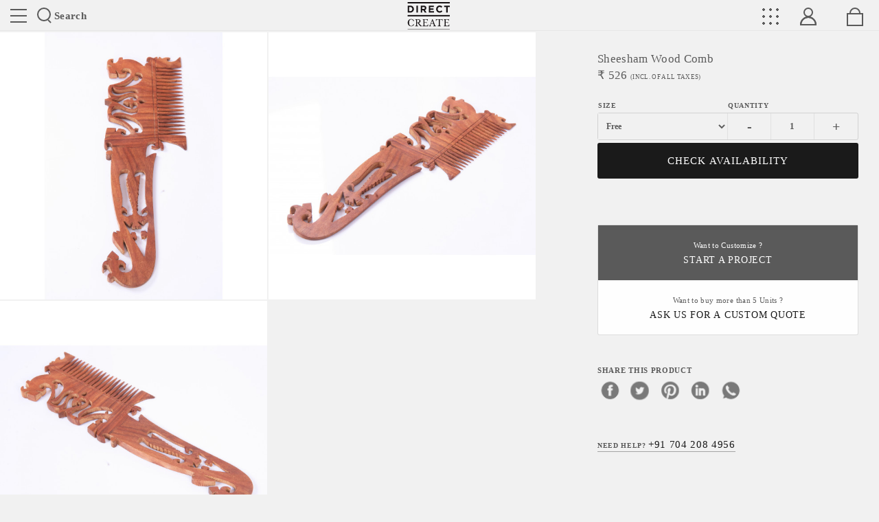

--- FILE ---
content_type: text/html; charset=UTF-8
request_url: https://www.directcreate.com/product/8097/sheesham-wood-comb
body_size: 14914
content:
<!DOCTYPE html>
<html class="no-js" lang="en-US">
<head>
 
 <!-- Global site tag (gtag.js) - Google Analytics -->
    <script async src="https://www.googletagmanager.com/gtag/js?id=UA-77789662-1" rel="dns-prefetch"></script>
    <script async rel="dns-prefetch">
        window.dataLayer = window.dataLayer || [];
        function gtag(){dataLayer.push(arguments);}
        gtag('js', new Date());
        gtag('config','UA-77789662-1',{'optimize_id':'GTM-5S74K76'});
        gtag('config', 'AW-930980785');
    </script>

<!-- Facebook Pixel Code -->
<script async rel="dns-prefetch nofollow">
!function(f,b,e,v,n,t,s)
{if(f.fbq)return;n=f.fbq=function(){n.callMethod?
n.callMethod.apply(n,arguments):n.queue.push(arguments)};
if(!f._fbq)f._fbq=n;n.push=n;n.loaded=!0;n.version='2.0';
n.queue=[];t=b.createElement(e);t.async=!0;
t.src=v;s=b.getElementsByTagName(e)[0];
s.parentNode.insertBefore(t,s)}(window, document,'script',
'https://connect.facebook.net/en_US/fbevents.js');
fbq('init', '3578913002169660');
fbq('track', 'PageView');
</script>
<noscript><img rel="nofollow" height="1" width="1" style="display:none"
src="https://www.facebook.com/tr?id=3578913002169660&ev=PageView&noscript=1"
/></noscript>
<!-- End Facebook Pixel Code -->
<meta charset="UTF-8">
<meta name="author" content="www.directcreate.com">
<meta name="rating" content="general">
<meta name="robots" content="index, follow">
<meta name="distribution" content="web">
<meta name="copyright" content='Copyright 2026'>
<meta name="reply-to" content="contact@directcreate.com">
<meta name="city" content="New Delhi">
<meta name="country" content="India">
<meta name="HandheldFriendly" content="true">
<meta http-equiv="X-UA-Compatible" content="IE=edge">

         <meta name="viewport" content="width=device-width, initial-scale=1.0">
    <meta name="theme-color" content="#1b1b1d">
<meta name="copyright" content="www.directcreate.com">
<link rel="icon" href="/dc-icon.png" type="image/png" sizes="16x16">
<link rel="shortcut icon" href="/favicon.ico" type="image/x-icon">
<link rel="preconnect" href="https://no-image-bucket.s3.ap-south-1.amazonaws.com">
<link rel="preconnect" type="text/css" href="https://dcpl.freshsales.io">
<link rel="preconnect" type="text/css" href="https://d1gryze8hyg84d.cloudfront.net/">
<link rel="preconnect" type="text/css" href="https://fonts.googleapis.com">
<meta name="csrf-param" content="_csrf-frontend-FcaCdr74ZkAioMpAr9r">
<meta name="csrf-token" content="E-Zt7EPgD1OoVhjr2ZNVdwcnT6h4JRJqI83P1rhFbzNHqx_cD7VjNfsXYaXqzAIlf08Vzit2aglyg4DiihEMfg==">
<title>Sheesham Wood Comb - directcreate.com</title>
<meta name="description" content="Combing is a nice way to exercise your scalp and induce blood circulation">
<meta name="keywords" content="Sheesham Wood Comb">
<meta property="fb:app_id" content="2684308331802031" />
<meta property="og:image:secure_url" content="https://d35l77wxi0xou3.cloudfront.net/opencart/image/catalog/2018/AAA Update Maker  Images /Asha Ram Ji /8-600x600.JPG">
<meta property="og:image:type" content="image/jpeg, image/png, image/jpg">
<meta property="og:availability" content="In Stock">
<meta property="og:price:amount" content="526">
<meta property="og:price:currency" content="INR">
<meta itemprop="productID" content="8097">
<meta property="og:url" content="https://www.directcreate.com/product/8097/sheesham-wood-comb">
<meta property="og:type" content="website">
<meta property="og:title" content="Sheesham Wood Comb - directcreate.com">
<meta property="og:description" content="Combing is a nice way to exercise your scalp and induce blood circulation">
<meta property="og:logo" content="https://email-social-imge.s3.ap-south-1.amazonaws.com/dc-og-logo.jpg">
<meta property="og:image" content="https://d35l77wxi0xou3.cloudfront.net/opencart/image/catalog/2018/AAA Update Maker  Images /Asha Ram Ji /8-600x600.JPG">
<meta property="article:author" content="https://www.facebook.com/directcreate/">
<meta property="article:section" content="India">
<meta property="og:image:width" content="600">
<meta property="og:image:height" content="600">
<meta property="twitter:card" content="summary_large_image">
<meta property="twitter:site" content="@DirectCreate">
<meta property="twitter:site:id" content="@DirectCreate">
<meta property="twitter:creator" content="@DirectCreate">
<meta property="twitter:description" content="Combing is a nice way to exercise your scalp and induce blood circulation">
<meta property="twitter:title" content="Sheesham Wood Comb">
<meta property="twitter:image" content="https://d35l77wxi0xou3.cloudfront.net/opencart/image/catalog/2018/AAA Update Maker  Images /Asha Ram Ji /8-600x600.JPG">
<meta property="twitter:image:alt" content="Sheesham Wood Comb">
<link href="https://www.directcreate.com/product/8097/sheesham-wood-comb" rel="canonical">
<link href="/assets/31afcde2/css/bootstrap.min.css" rel="stylesheet">
<link href="/css/swiper.min.css?v=1596210517" rel="stylesheet">
<link href="https://fonts.googleapis.com/css?family=Montserrat:300,400,600,700,900&amp;display=swap" rel="preconnect" as="style" crossorigin="anonymous">
<link href="https://fonts.googleapis.com/css?family=Libre+Baskerville:400,700&amp;display=swap" rel="preconnect" as="style" crossorigin="anonymous">
<link href="/css/shopbase.css" rel="stylesheet">
<link href="/css/shopbaseresponsive.css" rel="stylesheet">
<link href="/css/shop.css" rel="stylesheet">
<link href="/css/shopresponsive.css" rel="stylesheet">
<link href="/css/footer.css?v=1596210517" rel="stylesheet"><script rel="dns-prefetch nofollow">document.documentElement.classList.remove("no-js");</script>
  <script type="application/ld+json">{"@context":"https://schema.org","@type":"Product","name":"Sheesham Wood Comb","description":"Combing is a nice way to exercise your scalp and induce blood circulation. Plastic and metal combs bring a lot of static to the hair and the hair become very susceptible to damage, breakage and more. Wooden combs on the other hand don’t allow static to happen, and in turn, result in beautiful thick hair to flaunt. Take good care of your hair with this exquisite range of wooden combs offered by Asha Handicraft. The comb is made of Sheesham wood and fine carving is done on it, making it an essential part of your hair accessoriesMaterial -&nbsp;Sheesham wood&nbsp;</p><p>Art/Craft/Technique -&nbsp;Wooden craft<br></p>","image":"https://d35l77wxi0xou3.cloudfront.net/opencart/image/catalog/2018/AAA Update Maker  Images /Asha Ram Ji /8-600x600.JPG","productID":8097,"identifier":8097,"sku":"1008562","url":"/product/8097/sheesham-wood-comb","brand":{"@type":"Brand","name":"DirectCreate","url":"https://www.directcreate.com/","telephone":"+917042084956"},"offers":{"@type":"Offer","availability":"InStock","url":"/product/8097/sheesham-wood-comb","priceCurrency":"INR","price":"525.625","priceValidUntil":"2027-01-27","itemCondition":"https://schema.org/UsedCondition","sku":"1008562","identifier":8097,"image":"https://d35l77wxi0xou3.cloudfront.net/opencart/image/catalog/2018/AAA Update Maker  Images /Asha Ram Ji /8-600x600.JPG","offeredBy":{"@type":"Organization","name":"DirectCreate","url":"https://www.directcreate.com/","telephone":"+917042084956"},"hasMerchantReturnPolicy":{"value":true}}}</script></head>
<body>
<input type="hidden" name="home page url" id="baseUrl" data-name="">
<header>
    <ul>
        <li class="sfpCntDisp" data-target="siteNav">
            <button type="button" class="siteNav" name="website main navigation">Site toggle</button>
        </li>
        <li class="searchNav sfpCntDisp" data-target="searchNav">
            <i class="searchIcon"></i>Search
        </li>
        <li class="dc-logo">
            <a href="https://www.directcreate.com/" title="Directcreate's shop" rel=canonical class="brandLogo">
                <span class="sr-only">Directcreate</span>
            </a>
        </li>
        <li class="menuGrid sfpCntDisp" data-target="menuGrid"></li>
        <li class="myaccount sfpCntDisp" data-target="myaccount"><span></span></li>
         <li class="mybag" onclick="cartredirect()"><span></span></li>
    </ul>
</header>
<div class="showHeadCnt">
    <button type="button" class="closeShC">X close</button>
    
       <div class="dispHeadCnt" id="disp_siteNav">
        <ul class="siteNavCnt inline">
            <li>
                <a href="/craft" rel="canonical" aria-label="Explore and Learn">Crafts</a>            </li>
            <li>
                <a href="/discover" rel="canonical" aria-label="Discover our makers and designers">Discover</a>            </li>
            <li>
                <a href="/shop" rel="canonical" aria-label="Browser our products">Shop</a>            </li>
            <li>
                <a href="/projects" rel="canonical" aria-label="Our works">Projects</a>            </li>
        </ul>
        <ul class="siteNavCnt inline">
            <li>
                <a href="/b2b-with-dc" rel="canonical" aria-label="Request For start business to business">B2b with us</a>            </li>
            <li>
                <a href="/sell-with-us" rel="canonical" aria-label="Request For sell you product with direct create">Sell with us</a>            </li>
        </ul>
        <ul class="siteNavCnt inline">
            <li>
                <a href="/anonymous-design-lab" rel="canonical" aria-label="anonymous design lab">ADL</a>            </li>
            <li>
                <a href="/contact" rel="canonical" aria-label="Get in touch">Contact</a>            </li>
             <li>
                <a href="/membership" rel="canonical" aria-label="Membership Plans">Membership Plans</a>            </li>
        </ul>
    </div>
    <div class="dispHeadCnt searchCnt" id="disp_searchNav">
        <div class="formWrap">
            <input type="search" name="productSearch" class="productSearch" placeholder="Search products here...">
            <button type="button" class="searchBtn"></button>
        </div>
        <div class="esresultWrap">
            <div class="esresultDisplay" id="esresultDisplay"></div>
        </div>
                
    </div>
      <div class="dispHeadCnt navGridWrap" id="disp_menuGrid">
                                    <ul>
                                              <li><a href="/collection/8/Collection">
                            Collection</a></li>
                                                                           <li>
                                <a href="/collection/2/home-decor">Home Decor                               </a>
                            </li>
                                                    <li>
                                <a href="/collection/7/wooden-box">Wooden Box                               </a>
                            </li>
                                                    <li>
                                <a href="/collection/15/gorgeous-blue-pottery">Gorgeous Blue Pottery                               </a>
                            </li>
                                                    <li>
                                <a href="/collection/16/beautiful-picks">Beautiful Picks                               </a>
                            </li>
                                                    <li>
                                <a href="/collection/21/thali-project">Thali Project                               </a>
                            </li>
                                                    <li>
                                <a href="/collection/28/painters-palette">Painters Palette                               </a>
                            </li>
                                                    <li>
                                <a href="/collection/36/earthy-love">Earthy Love                               </a>
                            </li>
                                                             </ul>
                            <ul>
                                             <li><a href="/10/lifestyle">
                            Lifestyle</a></li>
                                                                          
                            <li><a href="/22/accessories">
                                Accessories</a>
                            </li>
                                                   
                            <li><a href="/30/furniture">
                                Furniture</a>
                            </li>
                                                   
                            <li><a href="/40/tableware">
                                Tableware</a>
                            </li>
                                                              </ul>
                            <ul>
                                             <li><a href="/4/for-her">
                            For Her</a></li>
                                                                          
                            <li><a href="/84/jewellery">
                                Jewellery</a>
                            </li>
                                                   
                            <li><a href="/162/bags">
                                Bags</a>
                            </li>
                                                   
                            <li><a href="/171/dupattas">
                                Dupattas</a>
                            </li>
                                                   
                            <li><a href="/175/clothes">
                                Clothes</a>
                            </li>
                                                   
                            <li><a href="/176/potlis">
                                Potlis</a>
                            </li>
                                                              </ul>
                            <ul>
                                             <li><a href="/12/home-decor">
                            Home Decor</a></li>
                                                                          
                            <li><a href="/32/lights">
                                Lights</a>
                            </li>
                                                   
                            <li><a href="/33/mirrors">
                                Mirrors</a>
                            </li>
                                                   
                            <li><a href="/42/cushions">
                                Cushions</a>
                            </li>
                                                   
                            <li><a href="/43/table-linen">
                                Table Linen</a>
                            </li>
                                                   
                            <li><a href="/100/paintings">
                                Paintings</a>
                            </li>
                                                              </ul>
                            <ul>
                                              <li><a href="/collection/18/Gifts">
                            Gifts</a></li>
                                                                           <li>
                                <a href="/collection/17/playful-gifting-ideas">Playful Gifting Ideas                               </a>
                            </li>
                                                    <li>
                                <a href="/collection/18/festive-gifting-collections">Festive Gifting Collections                               </a>
                            </li>
                                                             </ul>
                            <ul>
                                             <li><a href="/21/clothing">
                            Clothing</a></li>
                                                                          
                            <li><a href="/52/sari-and-blouses">
                                Sari and Blouses</a>
                            </li>
                                                   
                            <li><a href="/54/dresses">
                                Dresses</a>
                            </li>
                                                   
                            <li><a href="/68/shawls-and-stoles">
                                Shawls and Stoles</a>
                            </li>
                                                   
                            <li><a href="/72/kurtas">
                                Kurtas</a>
                            </li>
                                                   
                            <li><a href="/80/tops">
                                Tops</a>
                            </li>
                                                   
                            <li><a href="/156/pyjamas">
                                Pyjamas</a>
                            </li>
                                                   
                            <li><a href="/171/dupattas">
                                Dupattas</a>
                            </li>
                                                              </ul>
                        </div>

     
    <div class="dispHeadCnt" id="disp_myaccount">        
        <ul class="siteNavCnt inline">  
                        <li>
                <span class="welcomeMsg">Welcome Guest</span>
                <a href="/login" rel="canonical" aria-label="Sign In">Login</a>            </li>
            <li>
                <a href="/register" rel="canonical" aria-label="Become a member">Register</a>            </li>
                    </ul>
    </div>
</div>
<div class="pdpTopWrap">
    <div class="productDisp">
                                
                            <ul class="imgGalGrid">
                <li>
                    <img data-src="https://d35l77wxi0xou3.cloudfront.net/opencart/image/catalog/2018/AAA Update Maker  Images /Asha Ram Ji /8-600x600.JPG" alt="Sheesham Wood Comb" class="lazyload">
                </li>
                                                                <li>
                            <img data-src="https://d35l77wxi0xou3.cloudfront.net/opencart/image/catalog/2018/AAA Update Maker  Images /Asha Ram Ji /8-2-600x600.JPG" alt="natural and artistic" class="lazyload">
                        </li>
                                              <li>
                            <img data-src="https://d35l77wxi0xou3.cloudfront.net/opencart/image/catalog/2018/AAA Update Maker  Images /Asha Ram Ji /8-1-600x600.JPG" alt="natural and artistic" class="lazyload">
                        </li>
                                                   </ul>
            </div>
    <div class="pdpWrap">
        <div class="pdpCntDisp">
            <div class="pdpAttrWrap">
                <div class="pawSec">
                    <h1>Sheesham Wood Comb</h1>                 
                                                                    <h4>₹ <i id="product_price">526</i> 
                            <span>(Incl. of all taxes)</span>
                        </h4>
                                                        </div>
                <div class="pawSec">
                                            <ul class="pdpSQWrap">
                                                        <li data-name="Size">
                                    <select class="sizeWrap" id="pdpSize">
                                                                             <option>Free</option>
                                                                         </select>
                            </li>
                            
                            
                            <li data-name="Quantity">
                                <ul class="qtyWrap" id="pdpQty">
                                                                    <li><button type="button" id="minusQty" class="minusQty" onclick="minusQty(this);">-</button>
                                    </li>
                                    <li>
                                        <input type="number" name="crntQty" min="1" max="1" class="crntQty" id="crntQty" value="1" readonly="readonly">
                                    </li>
                                    <li><button type="button" id="plusQty" class="plusQty" onclick="plusQty(this);">+</button></li>
                                                                </ul>
                            </li>                       
                        </ul>
                        <ul class="btnGroupWrap">
                            <li><span id="QtyAlert" class="errorMsg"></span></li>
                            
                                
                                <li><button role="button" type="button" name="addtoCartBtn" class="actionBtn addtoCart" 
                                id="addtoCartBtn" onclick="checkProductAvailability(8097);">CHECK AVAILABILITY</button></li><br>
                                 

                                   


                               
                                <li><button role="button" data-request="requestB2b" class="actionBtn priceRequest btnRequestForm" id="priceRequest">Send Request</button></li>
                                                    </ul>
                                        
                </div>
            
                    <div class="pawSec">
                        <ul class="buttonList">
                            <li class="active">
                                <a target="_blank" href="/productcollaboration/productcollab?product_id=8097">Want to Customize ? <span>Start a project</span></a>
                            </li>
                                                        <!-- <li><button data-request="priceRequest" class="btnRequestForm" id="btn_priceRequest">You can buy at <b>₹ <i id="minimum_quote_price"></i></b>. how to get it?<span>Ask us</span></button></li> -->
                            <li><button data-request="priceRequest" class="btnRequestForm" id="btn_priceRequest">Want to buy more than 5 Units ? <b></b><span>Ask Us For a custom quote</span></button></li>
                                                </ul>
                    </div>

                <div class="pawSec">
                    <h6 class="hlgt"><span>Share this product</span></h6>
                    <ul class="pdpShare">

                        <li><a href="http://www.facebook.com/share.php?u=https://www.directcreate.com/product/8097/sheesham-wood-comb"  rel="noopener"  aria-label="facebook" target="_blank" class="facebook"></a></li>
                        <li><a  rel="noopener"  aria-label="twitter" href="https://twitter.com/share?url=https://www.directcreate.com/product/8097/sheesham-wood-comb&text=Sheesham Wood Comb - Combing is a nice way to exercise your scalp and induce blood circulation. Plastic and metal combs bring a lot of static to the hair and the hair become very susceptible to damage, breakage and more. Wooden combs on the other hand don’t allow static to happen, and in turn, result in beautiful thick hair to flaunt. Take good care of your hair with this exquisite range of wooden combs offered by Asha Handicraft. The comb is made of Sheesham wood and fine carving is done on it, making it an essential part of your hair accessoriesMaterial -&nbsp;Sheesham wood&nbsp;Art/Craft/Technique -&nbsp;Wooden craft&via=DirectCreate" target="_blank" class="twitter"></a></li>
                        <li><a  rel="noopener"  aria-label="pinterest" href="https://pinterest.com/pin/create/bookmarklet/?media=https://d35l77wxi0xou3.cloudfront.net/opencart/image/catalog/2018/AAA Update Maker  Images /Asha Ram Ji /8-600x600.JPG&url=https://www.directcreate.com/product/8097/sheesham-wood-comb&description=Combing is a nice way to exercise your scalp and induce blood circulation. Plastic and metal combs bring a lot of static to the hair and the hair become very susceptible to damage, breakage and more. Wooden combs on the other hand don’t allow static to happen, and in turn, result in beautiful thick hair to flaunt. Take good care of your hair with this exquisite range of wooden combs offered by Asha Handicraft. The comb is made of Sheesham wood and fine carving is done on it, making it an essential part of your hair accessoriesMaterial -&nbsp;Sheesham wood&nbsp;Art/Craft/Technique -&nbsp;Wooden craft" target="_blank" class="pinterest"></a></li>
                        <li><a  rel="noopener"  aria-label="linkedin" href="https://www.linkedin.com/shareArticle?url=https://www.directcreate.com/product/8097/sheesham-wood-comb&title=Sheesham Wood Comb - Combing is a nice way to exercise your scalp and induce blood circulation. Plastic and metal combs bring a lot of static to the hair and the hair become very susceptible to damage, breakage and more. Wooden combs on the other hand don’t allow static to happen, and in turn, result in beautiful thick hair to flaunt. Take good care of your hair with this exquisite range of wooden combs offered by Asha Handicraft. The comb is made of Sheesham wood and fine carving is done on it, making it an essential part of your hair accessoriesMaterial -&nbsp;Sheesham wood&nbsp;Art/Craft/Technique -&nbsp;Wooden craft" target="_blank" class="linkedin"></a></li>
                        <li><a  rel="noopener"  aria-label="whatsapp" href="https://api.whatsapp.com/send?&text=https://www.directcreate.com/product/8097/sheesham-wood-comb" target="_blank" class="whatsapp"></a></li>
                    </ul>
                </div>
                <div class="pawSec">
                    <ul class="relInfo">
                        <li><a href="Tel:+917042084956">Need Help? <span>+91 704 208 4956</span></a></li>
                    </ul>
                </div>
            </div>
        </div>
    </div>
</div>
<div class="descWrapSec">
    <div class="dwsItem">
        <div class="dwsWrap">
            <h4>Description</h4>
            <div class="product_desc moreLessWrap">
                                    <div class="moreLessContent">
                        Combing is a nice way to exercise your scalp and induce blood circulation. Plastic and metal combs bring a lot of static to the hair and the hair become very susceptible to damage, breakage and more. Wooden combs on the other hand don’t allow static to happen, and in turn, result in beautiful thick hair to flaunt. Take good care of your hair with this exquisite range of wooden combs offered by Asha Handicraft. The comb is made of Sheesham wood and fine carving is done on it, making it an essential part of your hair accessoriesMaterial -&nbsp;Sheesham wood&nbsp;</p><p>Art/Craft/Technique -&nbsp;Wooden craft<br></p>                    </div>      
                    <button type="button" id="scw_cntBtn_desc" class="showLessBtn">Read More</button>
                            </div>
        </div>
        <div class="dwsWrap">
            <h4>Tags</h4>
            <ul class="tagAttr">
                <li>
                  
                    <a rel="nofollow" href="javascript:void(0)"></a>
                </li>
            </ul>
        </div>  
    </div>
    <div class="dwsItem">
                            
                          
        
          
        
          
        
            </div>
    <div class="dwsItem">
        <div class="dwsWrap sellerWrap">
            <h4>About the seller</h4>
            <h5>Rohit Kumar</h5>
            <h6>R K Handicraft </h6>
            <div class="sellerDescription moreLessWrap">
                                    <div class="sellerContentWrap moreLessContent">
                        We are a craft-focused enterprise dedicated to preserving and promoting traditional Indian craftsmanship. Our work is rooted in heritage skills passed down through generations, with a strong emphasis on handcrafted wood carving, traditional wood joinery, and Mughal-inspired designs.

We collaborate closely with skilled artisans who specialize in working with premium woods such as ebony, ensuring authenticity, precision, and high-quality craftsmanship in every piece. Each creation reflects cultural legacy, attention to detail, and respect for traditional techniques.

Our mission is to support artisan livelihoods while delivering ethically made, handcrafted products that celebrate India’s rich craft heritage for contemporary and global audiences.                    </div>
                    <button type="button" id="scw_cntBtn_seller" class="showLessBtn">Read More</button>
                            </div>
            <ul class="btmBtns">
                <li><a href="/profile/450/rohit-kumar">View Profile</a></li>
                <li><a href="/shop/450/rohit-kumar">View Shop</a></li>
            </ul>
        </div>      
    </div>
</div>
<section class="productSwipe">
    <div class="secHead">
        <h3 class="title">You Might Also Like</h3>
    </div>
    <div class="swiper-container proSwipDisp" id="intrending_products">
        <div class="swiper-wrapper">
                                           
            <div class="swiper-slide">
                <a href="/product/1462/sheesham-wood-king-size-double-bed" target="_blank">
                    <img data-src="https://d35l77wxi0xou3.cloudfront.net/opencart/image/catalog/shree dev/Bed-600x600.jpg" 
                    alt="Gift for him" class="swiper-lazy">
                    <div class="swiper-lazy-preloader swiper-lazy-preloader-white"></div>
                    <div class="pspInfo">
                        <h5 class="productTitle">
                            
                                                            Sheesham Wood King Size double bed                                                    </h5>
                        <h5 class="productprice">
                                                                                        ₹ 88,305                                                                                 </h5>
                    </div>
                </a>
            </div>
                                           
            <div class="swiper-slide">
                <a href="/product/1463/sheesham-wood-king-size-double-bed" target="_blank">
                    <img data-src="https://d35l77wxi0xou3.cloudfront.net/opencart/image/catalog/shree dev/bed2-600x600.jpg" 
                    alt="Gift for him" class="swiper-lazy">
                    <div class="swiper-lazy-preloader swiper-lazy-preloader-white"></div>
                    <div class="pspInfo">
                        <h5 class="productTitle">
                            
                                                            Sheesham Wood King Size double bed                                                    </h5>
                        <h5 class="productprice">
                                                                                        ₹ 88,305                                                                                 </h5>
                    </div>
                </a>
            </div>
                                           
            <div class="swiper-slide">
                <a href="/product/1464/sheesham-wood-king-size-double-bed" target="_blank">
                    <img data-src="https://d35l77wxi0xou3.cloudfront.net/opencart/image/catalog/shree dev/bed3-600x600.jpg" 
                    alt="Gift for him" class="swiper-lazy">
                    <div class="swiper-lazy-preloader swiper-lazy-preloader-white"></div>
                    <div class="pspInfo">
                        <h5 class="productTitle">
                            
                                                            Sheesham Wood King Size double bed                                                    </h5>
                        <h5 class="productprice">
                                                                                        ₹ 88,305                                                                                 </h5>
                    </div>
                </a>
            </div>
                                           
            <div class="swiper-slide">
                <a href="/product/1477/jave-coffee-table-sheesham-wood" target="_blank">
                    <img data-src="https://d35l77wxi0xou3.cloudfront.net/opencart/image/catalog/Ringa bell/java_coffee_table_2016-600x600.jpg" 
                    alt="Gift for him" class="swiper-lazy">
                    <div class="swiper-lazy-preloader swiper-lazy-preloader-white"></div>
                    <div class="pspInfo">
                        <h5 class="productTitle">
                            
                                                            Jave Coffee Table Sheesham Wood                                                    </h5>
                        <h5 class="productprice">
                                                                                        ₹ 27,333                                                                                 </h5>
                    </div>
                </a>
            </div>
                                           
            <div class="swiper-slide">
                <a href="/product/1478/four-sitter-solid-sheesham-wood-dining-table" target="_blank">
                    <img data-src="https://d35l77wxi0xou3.cloudfront.net/opencart/image/catalog/Ringa bell/altavista square four seater dining table-600x600.jpg" 
                    alt="Gift for him" class="swiper-lazy">
                    <div class="swiper-lazy-preloader swiper-lazy-preloader-white"></div>
                    <div class="pspInfo">
                        <h5 class="productTitle">
                            
                                                            Four Sitter Solid Sheesham Wood Dining Table                                                    </h5>
                        <h5 class="productprice">
                                                                                        ₹ 49,409                                                                                 </h5>
                    </div>
                </a>
            </div>
                                           
            <div class="swiper-slide">
                <a href="/product/1492/lifeestyle-handcrafted-sheesham-wood-bed-side-cabinet" target="_blank">
                    <img data-src="https://d35l77wxi0xou3.cloudfront.net/opencart/image/catalog/lifestyle/LE-500032-600x600.jpg" 
                    alt="Gift for him" class="swiper-lazy">
                    <div class="swiper-lazy-preloader swiper-lazy-preloader-white"></div>
                    <div class="pspInfo">
                        <h5 class="productTitle">
                            
                                                            LifeEStyle Handcrafted Sheesham Wood Bed Side Cabinet                                                    </h5>
                        <h5 class="productprice">
                                                                                        ₹ 51,089                                                                                 </h5>
                    </div>
                </a>
            </div>
                                           
            <div class="swiper-slide">
                <a href="/product/2897/lifeestyle-sheesham-wood-day-bed-with-cushion" target="_blank">
                    <img data-src="https://d35l77wxi0xou3.cloudfront.net/opencart/image/catalog/A10shop/Subodh/Lifestyle/LE-1010025/LE-1010025-600x600.jpg" 
                    alt="Gift for him" class="swiper-lazy">
                    <div class="swiper-lazy-preloader swiper-lazy-preloader-white"></div>
                    <div class="pspInfo">
                        <h5 class="productTitle">
                            
                                                            LifeEstyle Sheesham Wood Day Bed With Cushion                                                    </h5>
                        <h5 class="productprice">
                                                                                        ₹ 77,790                                                                                 </h5>
                    </div>
                </a>
            </div>
                                           
            <div class="swiper-slide">
                <a href="/product/2898/lifeestyle-sheesham-wood-day-bed-with-cushion" target="_blank">
                    <img data-src="https://d35l77wxi0xou3.cloudfront.net/opencart/image/catalog/A10shop/Subodh/Lifestyle/LE-1010026/LE-1010026 (2)-600x600.jpg" 
                    alt="Gift for him" class="swiper-lazy">
                    <div class="swiper-lazy-preloader swiper-lazy-preloader-white"></div>
                    <div class="pspInfo">
                        <h5 class="productTitle">
                            
                                                            LifeEstyle Sheesham Wood Day Bed With Cushion                                                    </h5>
                        <h5 class="productprice">
                                                                                        ₹ 75,057                                                                                 </h5>
                    </div>
                </a>
            </div>
                                           
            <div class="swiper-slide">
                <a href="/product/2899/lifeestyle-sheesham-wood-combo-of-queen-bed-with-1-bedside-table-1-wall-shelf-1-console-table" target="_blank">
                    <img data-src="https://d35l77wxi0xou3.cloudfront.net/opencart/image/catalog/A10shop/Subodh/Lifestyle/LE-1010027-600x600.jpg" 
                    alt="Gift for him" class="swiper-lazy">
                    <div class="swiper-lazy-preloader swiper-lazy-preloader-white"></div>
                    <div class="pspInfo">
                        <h5 class="productTitle">
                            
                                                            LifeEstyle Sheesham Wood Combo Of Queen Bed With 1 Bedside Table  ......
                                                    </h5>
                        <h5 class="productprice">
                                                                                        ₹ 214,032                                                                                 </h5>
                    </div>
                </a>
            </div>
                                           
            <div class="swiper-slide">
                <a href="/product/2901/lifeestyle-sheesham-wood-rocking-chair-with-cushion" target="_blank">
                    <img data-src="https://d35l77wxi0xou3.cloudfront.net/opencart/image/catalog/A10shop/Subodh/Lifestyle/LE-1010029/LE-1010029-600x600.jpg" 
                    alt="Gift for him" class="swiper-lazy">
                    <div class="swiper-lazy-preloader swiper-lazy-preloader-white"></div>
                    <div class="pspInfo">
                        <h5 class="productTitle">
                            
                                                            LifeEstyle Sheesham Wood Rocking Chair With Cushion                                                    </h5>
                        <h5 class="productprice">
                                                                                        ₹ 46,465                                                                                 </h5>
                    </div>
                </a>
            </div>
                                           
            <div class="swiper-slide">
                <a href="/product/2902/lifeestyle-sheesham-wood-rocking-chair-with-cushion" target="_blank">
                    <img data-src="https://d35l77wxi0xou3.cloudfront.net/opencart/image/catalog/A10shop/Subodh/Lifestyle/LE-1010030/LE-1010030-600x600.jpg" 
                    alt="Gift for him" class="swiper-lazy">
                    <div class="swiper-lazy-preloader swiper-lazy-preloader-white"></div>
                    <div class="pspInfo">
                        <h5 class="productTitle">
                            
                                                            LifeEstyle Sheesham Wood Rocking Chair With Cushion                                                    </h5>
                        <h5 class="productprice">
                                                                                        ₹ 48,463                                                                                 </h5>
                    </div>
                </a>
            </div>
                                           
            <div class="swiper-slide">
                <a href="/product/2903/lifeestyle-sheesham-wood-rocking-chair-with-cushion" target="_blank">
                    <img data-src="https://d35l77wxi0xou3.cloudfront.net/opencart/image/catalog/A10shop/Subodh/Lifestyle/LE-1010031/LE-1010031 (6)-600x600.JPG" 
                    alt="Gift for him" class="swiper-lazy">
                    <div class="swiper-lazy-preloader swiper-lazy-preloader-white"></div>
                    <div class="pspInfo">
                        <h5 class="productTitle">
                            
                                                            LifeEstyle Sheesham Wood Rocking Chair With Cushion                                                    </h5>
                        <h5 class="productprice">
                                                                                        ₹ 43,858                                                                                 </h5>
                    </div>
                </a>
            </div>
                                           
            <div class="swiper-slide">
                <a href="/product/2924/lifeestyle-handcrafted-sheesham-wood-six-drawer-sideboard" target="_blank">
                    <img data-src="https://d35l77wxi0xou3.cloudfront.net/opencart/image/catalog/A10shop/Subodh/Lifestyle/LE-500001/LE-500001 (8)-600x600.jpg" 
                    alt="Gift for him" class="swiper-lazy">
                    <div class="swiper-lazy-preloader swiper-lazy-preloader-white"></div>
                    <div class="pspInfo">
                        <h5 class="productTitle">
                            
                                                            LifeEstyle Handcrafted Sheesham Wood Six Drawer Sideboard                                                    </h5>
                        <h5 class="productprice">
                                                                                        ₹ 76,899                                                                                 </h5>
                    </div>
                </a>
            </div>
                                           
            <div class="swiper-slide">
                <a href="/product/2925/lifeestyle-handcrafted-sheesham-wood-nest-of-table-set-of-2" target="_blank">
                    <img data-src="https://d35l77wxi0xou3.cloudfront.net/opencart/image/catalog/A10shop/Subodh/Lifestyle/LE-500002/LE-500002 (1)-600x600.jpg" 
                    alt="Gift for him" class="swiper-lazy">
                    <div class="swiper-lazy-preloader swiper-lazy-preloader-white"></div>
                    <div class="pspInfo">
                        <h5 class="productTitle">
                            
                                                            LifeEstyle Handcrafted Sheesham Wood Nest Of Table Set Of 2                                                    </h5>
                        <h5 class="productprice">
                                                                                        ₹ 30,694                                                                                 </h5>
                    </div>
                </a>
            </div>
                                           
            <div class="swiper-slide">
                <a href="/product/2926/lifeestyle-handcrafted-sheesham-wood-chest-of-5-drawers" target="_blank">
                    <img data-src="https://d35l77wxi0xou3.cloudfront.net/opencart/image/catalog/A10shop/Subodh/Lifestyle/LE-500003/LE-500003 (1)-600x600.jpg" 
                    alt="Gift for him" class="swiper-lazy">
                    <div class="swiper-lazy-preloader swiper-lazy-preloader-white"></div>
                    <div class="pspInfo">
                        <h5 class="productTitle">
                            
                                                            LifeEstyle Handcrafted Sheesham Wood Chest Of 5 Drawers                                                    </h5>
                        <h5 class="productprice">
                                                                                        ₹ 47,514                                                                                 </h5>
                    </div>
                </a>
            </div>
                                           
            <div class="swiper-slide">
                <a href="/product/2927/lifeestyle-handcrafted-sheesham-wood-plasma-tv-stand-with-1-drawer" target="_blank">
                    <img data-src="https://d35l77wxi0xou3.cloudfront.net/opencart/image/catalog/A10shop/Subodh/Lifestyle/LE-500005/LE-500005 (2)-600x600.jpg" 
                    alt="Gift for him" class="swiper-lazy">
                    <div class="swiper-lazy-preloader swiper-lazy-preloader-white"></div>
                    <div class="pspInfo">
                        <h5 class="productTitle">
                            
                                                            LifeEstyle Handcrafted Sheesham Wood Plasma Tv Stand With 1 Drawe ......
                                                    </h5>
                        <h5 class="productprice">
                                                                                        ₹ 46,781                                                                                 </h5>
                    </div>
                </a>
            </div>
                                           
            <div class="swiper-slide">
                <a href="/product/2928/lifeestyle-handcrafted-sheesham-wood-open-book-case-with-2-drawer" target="_blank">
                    <img data-src="https://d35l77wxi0xou3.cloudfront.net/opencart/image/catalog/A10shop/Subodh/Lifestyle/LE-500006/LE-500006 sheesham wood solid book shelf book rack display unit (1)-600x600.jpg" 
                    alt="Gift for him" class="swiper-lazy">
                    <div class="swiper-lazy-preloader swiper-lazy-preloader-white"></div>
                    <div class="pspInfo">
                        <h5 class="productTitle">
                            
                                                            LifeEstyle Handcrafted Sheesham Wood Open Book Case With 2 Drawer ......
                                                    </h5>
                        <h5 class="productprice">
                                                                                        ₹ 75,267                                                                                 </h5>
                    </div>
                </a>
            </div>
                                           
            <div class="swiper-slide">
                <a href="/product/2929/lifeestyle-handcrafted-sheesham-wood-wine-cabinet-with-1-door" target="_blank">
                    <img data-src="https://d35l77wxi0xou3.cloudfront.net/opencart/image/catalog/A10shop/Subodh/Lifestyle/LE-500007/LE-500007-600x600.jpg" 
                    alt="Gift for him" class="swiper-lazy">
                    <div class="swiper-lazy-preloader swiper-lazy-preloader-white"></div>
                    <div class="pspInfo">
                        <h5 class="productTitle">
                            
                                                            LifeEstyle Handcrafted Sheesham Wood Wine Cabinet With 1 Door                                                    </h5>
                        <h5 class="productprice">
                                                                                        ₹ 59,427                                                                                 </h5>
                    </div>
                </a>
            </div>
                                           
            <div class="swiper-slide">
                <a href="/product/2930/lifeestyle-handcrafted-sheesham-wood-storage-box" target="_blank">
                    <img data-src="https://d35l77wxi0xou3.cloudfront.net/opencart/image/catalog/A10shop/Subodh/Lifestyle/LE-500008/LE-500008 (2)-600x600.jpg" 
                    alt="Gift for him" class="swiper-lazy">
                    <div class="swiper-lazy-preloader swiper-lazy-preloader-white"></div>
                    <div class="pspInfo">
                        <h5 class="productTitle">
                            
                                                            LifeEstyle Handcrafted Sheesham Wood Storage Box                                                    </h5>
                        <h5 class="productprice">
                                                                                        ₹ 42,889                                                                                 </h5>
                    </div>
                </a>
            </div>
                                           
            <div class="swiper-slide">
                <a href="/product/2931/lifeestyle-handcrafted-sheesham-wood-chest-of-6-drawers" target="_blank">
                    <img data-src="https://d35l77wxi0xou3.cloudfront.net/opencart/image/catalog/A10shop/Subodh/Lifestyle/LE-500009/LE-500009 (1)-600x600.jpg" 
                    alt="Gift for him" class="swiper-lazy">
                    <div class="swiper-lazy-preloader swiper-lazy-preloader-white"></div>
                    <div class="pspInfo">
                        <h5 class="productTitle">
                            
                                                            LifeEstyle Handcrafted Sheesham Wood Chest Of 6 Drawers                                                    </h5>
                        <h5 class="productprice">
                                                                                        ₹ 63,285                                                                                 </h5>
                    </div>
                </a>
            </div>
                                           
            <div class="swiper-slide">
                <a href="/product/2932/lifeestyle-handcrafted-sheesham-wood-open-book-case" target="_blank">
                    <img data-src="https://d35l77wxi0xou3.cloudfront.net/opencart/image/catalog/A10shop/Subodh/Lifestyle/LE-500010/LE-500010 (3)-600x600.jpg" 
                    alt="Gift for him" class="swiper-lazy">
                    <div class="swiper-lazy-preloader swiper-lazy-preloader-white"></div>
                    <div class="pspInfo">
                        <h5 class="productTitle">
                            
                                                            LifeEstyle Handcrafted Sheesham Wood Open Book Case                                                    </h5>
                        <h5 class="productprice">
                                                                                        ₹ 78,518                                                                                 </h5>
                    </div>
                </a>
            </div>
                                           
            <div class="swiper-slide">
                <a href="/product/2933/lifeestyle-handcrafted-sheesham-wood-plasma-tv-stand-with-2-drawer" target="_blank">
                    <img data-src="https://d35l77wxi0xou3.cloudfront.net/opencart/image/catalog/A10shop/Subodh/Lifestyle/LE-500011/LE-500011 (2)-600x600.jpg" 
                    alt="Gift for him" class="swiper-lazy">
                    <div class="swiper-lazy-preloader swiper-lazy-preloader-white"></div>
                    <div class="pspInfo">
                        <h5 class="productTitle">
                            
                                                            LifeEstyle Handcrafted Sheesham Wood Plasma Tv Stand With 2 Drawe ......
                                                    </h5>
                        <h5 class="productprice">
                                                                                        ₹ 49,407                                                                                 </h5>
                    </div>
                </a>
            </div>
                                           
            <div class="swiper-slide">
                <a href="/product/2934/lifeestyle-handcrafted-sheesham-wood-sideboard-with-2-drawres-and-2-doors" target="_blank">
                    <img data-src="https://d35l77wxi0xou3.cloudfront.net/opencart/image/catalog/A10shop/Subodh/Lifestyle/LE-500012/LE-500012 (2)-600x600.jpg" 
                    alt="Gift for him" class="swiper-lazy">
                    <div class="swiper-lazy-preloader swiper-lazy-preloader-white"></div>
                    <div class="pspInfo">
                        <h5 class="productTitle">
                            
                                                            LifeEstyle Handcrafted Sheesham Wood Sideboard With 2 Drawres And ......
                                                    </h5>
                        <h5 class="productprice">
                                                                                        ₹ 55,758                                                                                 </h5>
                    </div>
                </a>
            </div>
                                           
            <div class="swiper-slide">
                <a href="/product/2935/lifeestyle-handcrafted-sheesham-wood-coffee-table-with-4-drawers" target="_blank">
                    <img data-src="https://d35l77wxi0xou3.cloudfront.net/opencart/image/catalog/A10shop/Subodh/Lifestyle/LE-500013/LE-500013 (2)-600x600.jpg" 
                    alt="Gift for him" class="swiper-lazy">
                    <div class="swiper-lazy-preloader swiper-lazy-preloader-white"></div>
                    <div class="pspInfo">
                        <h5 class="productTitle">
                            
                                                            LifeEstyle Handcrafted Sheesham Wood Coffee Table With 4 Drawers                                                    </h5>
                        <h5 class="productprice">
                                                                                        ₹ 54,287                                                                                 </h5>
                    </div>
                </a>
            </div>
                                           
            <div class="swiper-slide">
                <a href="/product/2936/lifeestyle-handcrafted-sheesham-wood-book-case" target="_blank">
                    <img data-src="https://d35l77wxi0xou3.cloudfront.net/opencart/image/catalog/A10shop/Subodh/Lifestyle/LE-500014/LE-500014 (1)-600x600.jpg" 
                    alt="Gift for him" class="swiper-lazy">
                    <div class="swiper-lazy-preloader swiper-lazy-preloader-white"></div>
                    <div class="pspInfo">
                        <h5 class="productTitle">
                            
                                                            LifeEstyle Handcrafted Sheesham Wood Book Case                                                    </h5>
                        <h5 class="productprice">
                                                                                        ₹ 45,204                                                                                 </h5>
                    </div>
                </a>
            </div>
                                           
            <div class="swiper-slide">
                <a href="/product/2937/lifeestyle-handcrafted-sheesham-wood-coffee-table" target="_blank">
                    <img data-src="https://d35l77wxi0xou3.cloudfront.net/opencart/image/catalog/A10shop/Subodh/Lifestyle/LE-500015/LE-500015 (2)-600x600.jpg" 
                    alt="Gift for him" class="swiper-lazy">
                    <div class="swiper-lazy-preloader swiper-lazy-preloader-white"></div>
                    <div class="pspInfo">
                        <h5 class="productTitle">
                            
                                                            LifeEstyle Handcrafted Sheesham Wood Coffee Table                                                    </h5>
                        <h5 class="productprice">
                                                                                        ₹ 44,491                                                                                 </h5>
                    </div>
                </a>
            </div>
                                           
            <div class="swiper-slide">
                <a href="/product/2938/lifeestyle-handcrafted-sheesham-wood-coffee-table-with-6-drawers" target="_blank">
                    <img data-src="https://d35l77wxi0xou3.cloudfront.net/opencart/image/catalog/A10shop/Subodh/Lifestyle/LE-500016/LE-500016 (2)-600x600.jpg" 
                    alt="Gift for him" class="swiper-lazy">
                    <div class="swiper-lazy-preloader swiper-lazy-preloader-white"></div>
                    <div class="pspInfo">
                        <h5 class="productTitle">
                            
                                                            LifeEstyle Handcrafted Sheesham Wood Coffee Table With 6 Drawers                                                    </h5>
                        <h5 class="productprice">
                                                                                        ₹ 59,194                                                                                 </h5>
                    </div>
                </a>
            </div>
                                           
            <div class="swiper-slide">
                <a href="/product/2939/lifeestyle-handcrafted-sheesham-wood-corner-tv-stand" target="_blank">
                    <img data-src="https://d35l77wxi0xou3.cloudfront.net/opencart/image/catalog/A10shop/Subodh/Lifestyle/LE-500017/LE-500017 sheesham wood solid tv cabinet tv table  chest of drawer (2)-600x600.jpg" 
                    alt="Gift for him" class="swiper-lazy">
                    <div class="swiper-lazy-preloader swiper-lazy-preloader-white"></div>
                    <div class="pspInfo">
                        <h5 class="productTitle">
                            
                                                            LifeEstyle Handcrafted Sheesham Wood Corner Tv Stand                                                    </h5>
                        <h5 class="productprice">
                                                                                        ₹ 59,194                                                                                 </h5>
                    </div>
                </a>
            </div>
                                           
            <div class="swiper-slide">
                <a href="/product/2940/lifeestyle-handcrafted-sheesham-wood-console-table-with-2-drawers" target="_blank">
                    <img data-src="https://d35l77wxi0xou3.cloudfront.net/opencart/image/catalog/A10shop/Subodh/Lifestyle/LE-500018/LE-500018 (5)-600x600.jpg" 
                    alt="Gift for him" class="swiper-lazy">
                    <div class="swiper-lazy-preloader swiper-lazy-preloader-white"></div>
                    <div class="pspInfo">
                        <h5 class="productTitle">
                            
                                                            LifeEstyle Handcrafted Sheesham Wood Console Table With 2 Drawers ......
                                                    </h5>
                        <h5 class="productprice">
                                                                                        ₹ 50,407                                                                                 </h5>
                    </div>
                </a>
            </div>
                                           
            <div class="swiper-slide">
                <a href="/product/2941/lifeestyle-handcrafted-sheesham-wood-study-desk" target="_blank">
                    <img data-src="https://d35l77wxi0xou3.cloudfront.net/opencart/image/catalog/A10shop/Subodh/Lifestyle/LE-500019/LE-500019-600x600.jpg" 
                    alt="Gift for him" class="swiper-lazy">
                    <div class="swiper-lazy-preloader swiper-lazy-preloader-white"></div>
                    <div class="pspInfo">
                        <h5 class="productTitle">
                            
                                                            LifeEstyle Handcrafted Sheesham Wood Study Desk                                                    </h5>
                        <h5 class="productprice">
                                                                                        ₹ 58,870                                                                                 </h5>
                    </div>
                </a>
            </div>
                    </div>
        <div class="swiper-button-next"></div>
        <div class="swiper-button-prev"></div>
    </div>
</section>
<div class="requestWrap">
    <span class="closeRequestWrap">X close</span>   
        <form id="disp_b2bRequestRange" class="pdpRequestForm darkForm">
            <div class="container-fluid voffset3">
                <div class="row">
                    <div class="col-xs-12">
                                                 <h3>B2B Send Request</h3>
                                        </div>
                </div>
                <div class="row">
                    <input type="hidden" name="is_customized_quote" value="0">
                    <div class="col-xs-12 col-md-4 voffset3">
                        <label for="b2b_fullname">Full Name</label>
                        <input type="text" class="form-control" id="b2b_fullname" name="b2b_fullname" required>
                        <span class="errorMsg" id="err_b2b_full_name"></span>
                    </div>
                    <div class="col-xs-12 col-md-4 voffset3">
                        <label for="b2b_email">Email id</label>
                        <input type="email"  class="form-control" id="b2b_email" name="b2b_email" required>
                        <span class="errorMsg" id="err_b2b_email"></span>
                    </div>
                    <div class="col-xs-12 col-md-4 voffset3">
                        <label for="b2b_contact">Contact</label>
                        <input type="text" class="form-control" id="b2b_contact" name="b2b_contact" required>
                        <span class="errorMsg" id="err_b2b_contact"></span>
                    </div>
                    <div class="col-xs-12 voffset3">
                        <label for="b2b_message">Message</label>
                        <textarea class="form-control" id="b2b_message" name="b2b_message"></textarea>
                        <span class="errorMsg" id="err_b2b_message"></span>
                    </div>
                    <div class="col-xs-12 voffset3">
                        <button type="button" id="sumbit_requestB2b">Send Request</button>
                    </div>
                </div>
            </div>
        </form>
        <form id="disp_requestB2b" class="pdpRequestForm darkForm">
            <div class="container-fluid voffset3">
                <div class="row">
                    <div class="col-xs-12">
                        <h3>Buy more request</h3>
                    </div>
                </div>
                <div class="row">
                    <div class="col-xs-12 col-md-4 voffset3">
                        <label for="b2b_fullname">Full Name</label>
                        <input type="text" class="form-control" id="buymore_fullname" name="buymore_fullname" required>
                        <span class="errorMsg" id="buy_more_full_name"></span>
                    </div>
                    <div class="col-xs-12 col-md-4 voffset3">
                        <label for="b2b_email">Email id</label>
                        <input type="email"  class="form-control" id="buymore_email" name="buymore_email" required>
                        <span class="errorMsg"></span>
                    </div>
                    <div class="col-xs-12 col-md-4 voffset3">
                        <label for="b2b_contact">Contact</label>
                        <input type="text" class="form-control" id="buymore_contact" name="buymore_contact" required>
                        <span class="errorMsg" id="buy_more_contact"></span>
                    </div>
                    <div class="col-xs-12 voffset3">
                        <label for="b2b_message">Message</label>
                        <textarea class="form-control" id="buymore_message" name="buymore_message"></textarea>
                        <span class="errorMsg" id="buy_more_message"></span>
                    </div>
                    <div class="col-xs-12 voffset3">
                        <button type="button" id="sumbit_requestBuyMore">Send Request</button>
                    </div>
                </div>
            </div>
        </form>
        <form id="disp_priceRequest" class="pdpRequestForm darkForm">
            <div class="container-fluid voffset3">
                <div class="row">
                    <div class="col-xs-12">
                        <h3>Low price request</h3>
                    </div>
                </div>
                <div class="row">
                    <div class="col-xs-12 col-md-4 voffset3">
                        <label for="priceRequest_fullname">Full Name</label>
                        <input type="text" class="form-control" id="priceRequest_fullname" name="priceRequest_fullname">
                        <span class="errorMsg" id="err_lowprice_fullname"></span>
                    </div>
                    <div class="col-xs-12 col-md-4 voffset3">
                        <label for="priceRequest_email">Email id</label>
                        <input type="email"  class="form-control" id="priceRequest_email" name="priceRequest_email">
                        <span class="errorMsg"></span>
                    </div>
                    <div class="col-xs-12 col-md-4 voffset3">
                        <label for="priceRequest_contact">Contact</label>
                        <input type="text" class="form-control" id="priceRequest_contact" name="priceRequest_contact">
                        <span class="errorMsg" id="err_lowprice_contact"></span>
                    </div>
                    <div class="col-xs-12 voffset3">
                        <label for="priceRequest_message">Message</label>
                        <textarea class="form-control" id="priceRequest_message" name="priceRequest_message"></textarea>
                        <span class="errorMsg" id="err_lowprice_message"></span>
                    </div>
                    <div class="col-xs-12 voffset3">
                        <button type="button" id="sumbit_priceRequest">Send Request</button>
                    </div>
                </div>
            </div>
        </form>
        <div class="successMsg"></div>
    </div>
</div>

<noscript><img height="1" width="1" style="display:none"
    src="https://www.facebook.com/tr?id=3578913002169660&ev=ViewContent&noscript=1"/>
</noscript>
<footer>
    <div class="footerTop">
        <div class="ftCnt">
            <div class="item">
                <h5>Sign up for our newsletter</h5>
                <label for="subsEmail"><small>Get the latest updates directly in your inbox.</small></label>
                <div class="newsletterWrap">
                    <form id="newsletterSubscribe" action="/product/8097/sheesham-wood-comb" method="post">
<input type="hidden" name="_csrf-frontend-FcaCdr74ZkAioMpAr9r" value="E-Zt7EPgD1OoVhjr2ZNVdwcnT6h4JRJqI83P1rhFbzNHqx_cD7VjNfsXYaXqzAIlf08Vzit2aglyg4DiihEMfg==">                        <input type="email" id="subsEmail" name="subsEmail" placeholder="Enter your email" required>
                        <input type="button" id="nslsubBtn" value="&#8594;">
                    </form>                    <div class="frmMsg" id="newsletterError"></div>
                    <div class="frmMsg green" id="newsletterSuccess"></div>
                </div>
            </div>
            <div class="item">
                <h5>Need Help?</h5>
                <ul class="quickConnect">
                    <li><a class="call" href="tel:+917042084956">call us</a></li>
                    <li><a class="email" href="mailto:contact@directcreate.com">Write to us</a></li>                    
                                    </ul>
            </div>
        </div>
    </div>
    <div class="footerWrap">
        <div class="descItem">
            <h5>About Direct Create</h5>
            <p class="voffset1">Direct Create is an omni-channel that connects local artisans to a network of designers and buyers to collaborate and co-create a handcrafted life across the world. Today we have access to 726 crafts of India and a pan-India maker network. Fostering a community of 15,000 handpicked artisans and designers, we are working towards creating an organic connection between makers, designers and buyers. Direct Create got launched in 2015 as a technology platform to create a community of makers, designers and customers. Over the years, the platform has evolved considerably; now we also provide in-house curation to match our client's ideas with quality craftsmanship. Direct Create operates out of New Delhi and Amsterdam.</p>
            <h5 class="voffset3">Follow us</h5>
            <ul class="footer-social-share">
                <li><a class="facebook" href="https://www.facebook.com/directcreate" rel="noopener" target="_blank" aria-label="Direct create on facebook"><span class="sr-only">facebook</span></a></li>
                <li><a class="twitter" href="https://twitter.com/directcreate" rel="noopener" target="_blank" aria-label="Direct create on twitter"><span class="sr-only">twitter</span></a></li>
                <li><a class="pinterest" href="https://in.pinterest.com/directcreate/" rel="noopener" target="_blank" aria-label="Direct create on pinterest"><span class="sr-only">pinterest</span></a></li>
                <li><a class="linkedin" href="https://www.linkedin.com/company/directcreatecommunity/" rel="noopener" target="_blank" aria-label="Direct create on linkedin"><span class="sr-only">linkedin</span></a></li>
                <li><a class="instagram" href="https://www.instagram.com/directcreate/" rel="noopener" target="_blank" aria-label="Direct create on instagram"><span class="sr-only">instagram</span></a></li>
                <li><a class="youtube" href="https://www.youtube.com/channel/UCKBhvQvvNPoHNDvwrxNSgOg/featured?view_as=subscriber" rel="noopener" target="_blank" aria-label="Direct create on youtube"><span class="sr-only">youtube</span></a></li>
            </ul>     
        </div>
        <div class="footernavWrap">
            <div class="navCnt">
                <div class="item">
                    <h5>Site Navigation</h5>
                    <ul class="footerNav">
                        <li><a href="/about-us" rel="canonical">About</a></li>
                        <li><a href="/b2b-with-dc" rel="canonical">B2B with us</a></li>          
                        <li><a href="/sell-with-us" rel="canonical">Sell with us</a></li>          
                        <li><a href="/contact" rel="canonical">Contact</a></li>          
                                                    <li><a href="/login" rel="canonical">Login</a></li>
                            <li><a href="/register" rel="canonical">Register</a></li>
                            
                    </ul>
                </div>
                <div class="item">
                    <h5>&nbsp;</h5>
                    <ul class="footerNav">
                        <li><a href="/craft" rel="canonical">Craft</a></li>
                        <li><a href="/discover" rel="canonical">Discover</a></li>
                        <li><a href="/projects" rel="canonical">Project</a></li>
                        <li><a href="/collaborateform" rel="canonical">Collaborate</a></li>
                        <li><a href="/anonymous-design-lab" rel="canonical">Anonymous design lab</a></li>
                    </ul>
                </div>
                <div class="item">
                    <h5>Shop</h5>
                    <ul class="footerNav">
                        <li><a href="/shop/collection-all">Collections</a></li>
                        <li><a href="/search/index?q=gift">Gifts</a></li>
                        <li><a href="/search/index?q=men">Men</a></li>
                        <li><a href="/search/index?q=women">Women</a></li>
                        <li><a href="/search/index?q=kid">Kids</a></li>
                        <li><a href="/search/index?q=lifestyle">Lifestyle</a></li>
                    </ul>
                </div>
                <div class="item">
                    <h5>Our Policy</h5>
                    <ul class="footerNav inline">
                        <li><a href="/privacy-policy" rel="canonical">Privacy Policies</a></li>
                        <li><a href="/seller-agreement" rel="canonical">Seller Agreement</a></li>
                        <li><a href="/intellectual-property" rel="canonical">Intellectual Property</a></li>
                        <li><a href="/return-and-refund" rel="canonical">Return and Refund</a></li>
                        <li><a href="/membership-agreement" rel="canonical">Membership Agreement</a></li>
                        <li><a href="/terms-of-use" rel="canonical">Terms of Use</a></li>
                    </ul>
                </div>
                <div class="item">    
                    <h5>&nbsp;</h5>
                    <ul class="footerNav">
                        <li><a href="/ip-policy-faq" rel="canonical">IP Policy FAQ</a></li>
                        <li><a href="/listing-policy-sellers" rel="canonical">Listing Policy - Sellers</a></li>  
                        <li><a href="/condition-of-sale" rel="canonical">Condition of Sale</a></li>
                        <li><a href="/cookies-policy" rel="canonical">Cookies Policy</a></li>
                        <li><a href="/sitemaps" rel="canonical">Site Map</a></li>
                    </ul>
                </div>
            </div>
        </div>
    </div>
    <p class="copyright">© 2026 DirectCreate. All Rights Reserved.</p>
</footer>
<div class="aspopBg">
    <div class="aswpopupEmailWrap" id="sitevisit_emailcapture">
        <div class="apewEmailCnt">
            <span class="closeApeModel">X Close</span>
            <h3>Join the Direct Create conversation</h3>
            <form id="sitevisit_emailSubscribe" action="/product/8097/sheesham-wood-comb" method="post">
<input type="hidden" name="_csrf-frontend-FcaCdr74ZkAioMpAr9r" value="E-Zt7EPgD1OoVhjr2ZNVdwcnT6h4JRJqI83P1rhFbzNHqx_cD7VjNfsXYaXqzAIlf08Vzit2aglyg4DiihEMfg==">                <label for="emailpopup_subsEmail">Be the first to know about our latest updates, events and offers, straight in your inbox.</label>
                <input type="email" id="emailpopup_subsEmail" name="emailpopup_subsEmail" placeholder="Enter your email" required>
                <div class="frmMsg" id="sitevisiterror"></div>
                <div class="frmMsg green" id="sitevisitsuccess"></div>
                <button type="button" id="add_email_listbtn">Add me in list</button>
                <div class="infoBox">DirectCreate treats your data confidentially and doesn't share any information with third parties.</div>
            </form>        </div>
    </div>
</div>

<script src="/assets/7660b628/jquery.min.js"></script>
<script src="/assets/15354775/yii.js"></script>
<script src="https://cdn.jsdelivr.net/npm/swiper@5.2.1/js/swiper.min.js"></script>
<script src="/js/pingrid.js"></script>
<script src="https://cdnjs.cloudflare.com/ajax/libs/lazysizes/5.2.0/lazysizes.min.js" rel="dns-prefetch" async></script>
<script src="/js/shop.js" defer></script>
<script src="/assets/15354775/yii.activeForm.js"></script>
<script src="https://cdnjs.cloudflare.com/ajax/libs/js-cookie/2.1.2/js.cookie.min.js"></script>
<script>var product_id=`8097`;
var original_price_for_ask=`525`;
$(document).ready(function(){
//  ================= START CODE FOR SHOW REQUEST FORM HERE  ==========================
    $('.btnRequestForm').on('click', function(){
        var dataRequest  = $(this).attr('data-request');
        $('.requestWrap').show();
        $('.pdpRequestForm').hide();
        $('#disp_' + dataRequest).show();
        $('.successMsg').html('');
    });
    $('.closeRequestWrap').on('click', function(){
        $(this).parent().hide();
    });

    $('#sumbit_requestBuyMore').on('click',function(){
            var name=$('#buymore_fullname').val();
            var email=$('#buymore_email').val();
            var contact=$('#buymore_contact').val();
            var message=$('#buymore_message').val();

            if(!name || !contact || !message)
            {

              if(!name){
                $('#buy_more_full_name').text('please enter full name');
              }

             if(!contact){
                $('#buy_more_contact').text('Please Enter Contact Number');
              }

              if(!message){
                $('#buy_more_message').text('Please Enter Message');
              }

            }else{
           var data={
                name:name,
                email:email,
                contact:contact,
                message:message,
                product_id:product_id,
             };
            $.post('/ajax-product-enquiry/buymore',data,function(data){
            }).done(function(){
                 $('#disp_requestB2b')[0].reset();
                 $('#disp_requestB2b').remove();
            var showMsg = '<h3>Thanks ' + name + '!<h3><h6>Your request has been successfully sent.</h6>';
            $('.successMsg').html(showMsg);
            });

            }           
    });


    $('#sumbit_requestB2b').on('click',function(){
            var name=$('#b2b_fullname').val();
            var email=$('#b2b_email').val();
            var contact=$('#b2b_contact').val();
            var message=$('#b2b_message').val();
            var is_customized_quote=$('#is_customized_quote').val();

            if(!name || !contact || !message)
            {
              if(!name){
                $('#err_b2b_full_name').text('please enter full name');
              }

             if(!contact){
                $('#err_b2b_contact').text('Please Enter Contact Number');
              }

              if(!message){
                $('#err_b2b_message').text('Please Enter Message');
              }

            }else {

                var data={
                name,email,contact,message,product_id,is_customized_quote
            };
            
            $.post('/ajax-product-enquiry/b2b-request',data,function(data){
                console.log(data);
            }).done(function(){
                 $('#disp_b2bRequestRange')[0].reset();
                 $('#disp_b2bRequestRange').remove();
            var showMsg = '<h3>Thanks ' + name + '!<h3><h6>Your request has been successfully sent.</h6>';
            $('.successMsg').html(showMsg);
            });
            }   
    });

    $('#sumbit_priceRequest').on('click',function(){
            var name=$('#priceRequest_fullname').val();
            var email=$('#priceRequest_email').val();
            var contact=$('#priceRequest_contact').val();
            var message=$('#priceRequest_message').val();

            if(!name || !contact  || !message)
            {
                if(!name){
                $('#err_lowprice_fullname').text('please enter full name');
              }

             if(!contact){
                $('#err_lowprice_contact').text('Please Enter Contact Number');
              }

              if(!message){
                $('#err_lowprice_message').text('Please Enter Message');
              }
            }else {
             var data={
                name:name,
                email:email,
                contact:contact,
                message:message,
                product_id:product_id,
            };
            $.post('/ajax-product-enquiry/lowprice',data,function(data){
            }).done(function(){
                 $('#disp_priceRequest')[0].reset();
                 $('#sumbit_priceRequest').remove();
                var showMsg = '<h3>Thanks ' + name + '!<h3><h6>Your request has been successfully sent.</h6>';
                $('.successMsg').html(showMsg);
            });

            }
    });

    

//------------------- START FORM VALIDATION HERE --------------------------------------
    
//------------------- END FORM VALIDATION HERE ----------------------------------------
//  ================= END CODE FOR SHOW REQUEST FORM HERE  ============================


    var disPrice = parseInt(original_price_for_ask);

    var setAskPrice = disPrice - (disPrice*10/100).toFixed(0);
    var setMinPrice = disPrice - (disPrice*20/100).toFixed(0);
    console.log(disPrice,setAskPrice,setMinPrice);
    $('#minimum_quote_price').text(setAskPrice);
    $('#setMinPrice').text(setMinPrice);

    $("#productImgGal").each(function(index, element){
        var _this = $(this);
        var swiper = new Swiper(_this, {
            pagination: {
                el: $(this).find('.swiper-pagination'),
            },
            navigation: {
                nextEl: $(this).find('.swiper-button-next'),
                prevEl: $(this).find('.swiper-button-prev'),
            },
            slidesPerView: 1,
            spaceBetween: 0
        });
    }); 
    $(".proSwipDisp").each(function(index, element){
        var _this = $(this);
        var swiper = new Swiper(_this, {
            navigation: {
                nextEl: $(this).find('.swiper-button-next'),
                prevEl: $(this).find('.swiper-button-prev'),
            },
            preloadImages: false,
            lazy: true,
            spaceBetween: 4,
            breakpoints: {
                320: {
                  slidesPerView: 1.2,
                },
                640: {
                  slidesPerView: 4.5,
                },
            }
        });
    }); 
});
var currentQty = 0;
//start b2c plus and minus quantity======================
function minusQty(mq){
    $('#QtyAlert').text('');
    $('.priceRequest').hide();
    $('.addtoCart').show(); 
    var gtInput = $(mq).parents('.qtyWrap').find('.crntQty');
    var currentQty = gtInput.val();
    var getMoq = gtInput.attr('min');
    var getMaxQty = gtInput.attr('max');

    if(currentQty >= (getMoq + 1)){
        gtInput.val(currentQty - 1);
        console.log(currentQty, getMaxQty);
    }else if(currentQty <= getMoq){
        $('#QtyAlert').text('Minimum order quantity should not less than ' + getMoq + '.');
    }   
}
function plusQty(pq){
    $('#QtyAlert').text('');
    var gtInput = $(pq).parents('.qtyWrap').find('.crntQty');
    var currentQty = parseInt(gtInput.val());
    var getMoq = gtInput.attr('min');
    var getMaxQty = gtInput.attr('max');

    if(currentQty < getMaxQty){
        gtInput.val(currentQty + 1);
        console.log(currentQty, getMaxQty);
    }else{
        $('#QtyAlert').text('Maximum allowed oder quantity ' + getMaxQty + ' . if you want to buy more');
        $('.addtoCart').hide();
        $('.priceRequest').show();
    }
}
//end b2c plus and minus quantity======================
//start b2b plus and minus quantity======================
function minusQtyB2b(mqb2b){
    var gtInput = $(mqb2b).parents('.qtyWrap').find('.crntQty_b2b');
    var currentQty = gtInput.val();
    var getMoq = gtInput.attr('min');
    if(currentQty >= (getMoq + 1)){
        gtInput.val(currentQty - 1);
        console.log(currentQty);
    }
    if(currentQty <= getMoq){
        $('#QtyAlert').text('Minimum order quantity should not less than ' + getMoq + '.');
    }
}
function plusQtyB2b(pqb2b){
    $('#QtyAlert').text('');
    var gtInput = $(pqb2b).parents('.qtyWrap').find('.crntQty_b2b');
    var currentQty = parseInt(gtInput.val());
    gtInput.val(currentQty + 1);
    console.log(currentQty);
}
$('.crntQty_b2b').change(function(){
    var getVal = $(this).val();
    var getMoq = parseInt($(this).attr('min'));
    if ($(this).val() < getMoq){
        $('#QtyAlert').text('Minimum order quantity should not less than ' + getMoq + '.');
        //$('#b2bSendRequest').prop('disabled', true);
        $(this).val(getMoq);
    }else{
        $(this).val(getVal);
        $('#QtyAlert').text('');
        //$('#b2bSendRequest').prop('disabled', false);
    }

});
//end b2b plus and minus quantity======================
function addtowishlist(awl){
    $('#awlMsgDisp').show();
    $("#awlMsgDisp").delay(3000).fadeOut('slow');
}
//  ======================  START CODE FOR ADD TO CART BUTTON  ===========================
var size;
function addtocartfromdetailpage(product_id){
   //recived product id send to ajax request for saved product id in session object
       
        var getSize=$('#pdpSize').val();
        if(getSize===null || typeof getSize === 'undefined'){
            getSize='';
        }
       var quantity=$('input[name=crntQty]').val();
       var price=`525`;
       var first_image="https://d35l77wxi0xou3.cloudfront.net/opencart/image/catalog/2018/AAA Update Maker  Images /Asha Ram Ji /8-600x600.JPG";
       var product_name ="Sheesham Wood Comb";
       var product_type="1";
       var shipping_weight="0.25",
       data={
        product_id:product_id,
        size:getSize,
        quantity:quantity,
        price:price,
        first_image:first_image,
        product_name:product_name,
        product_type:product_type,
        shipping_weight:shipping_weight
        };
        $.post(`` + '/cart/addtocart',data,function(data){
        }).done(function(data){
            window.location.href=``+ '/cart/viewcart';
        });
   }


function checkProductAvailability(product_id){
   //recived product id send to ajax request for saved product id in session object
       
        var getSize=$('#pdpSize').val();
        if(getSize===null || typeof getSize === 'undefined'){
            getSize='';
        }
       var quantity=$('input[name=crntQty]').val();
       var price=`525`;
       var first_image="https://d35l77wxi0xou3.cloudfront.net/opencart/image/catalog/2018/AAA Update Maker  Images /Asha Ram Ji /8-600x600.JPG";
       var product_name ="Sheesham Wood Comb";
       var product_type="1";
       var shipping_weight="0.25",
       data={
            product_id:product_id,
            size:getSize,
            quantity:quantity,
            price:price,
            first_image:first_image,
            product_name:product_name,
            product_type:product_type,
            shipping_weight:shipping_weight
        };
        $.post(`` + '/cart/product-availability',data,function(data){
        }).done(function(data){
            window.location.href=``+ '/cart/view-availability';
        });
   }


 //digital products start here
function digitaladdtocart (product_id)
{
       var price=`525`;
       var first_image="https://d35l77wxi0xou3.cloudfront.net/opencart/image/catalog/2018/AAA Update Maker  Images /Asha Ram Ji /8-600x600.JPG";
       var product_name ="Sheesham Wood Comb";
       var product_type="1";
       var downloadFileUrl =$('input[name=digital_file]').val();
       console.log(downloadFileUrl); 
       var product_file_type='digital';
       data={
            product_id:product_id,
            quantity:1,
            price:price,
            first_image:first_image,
            product_name:product_name,
            product_type:product_type,
            product_file:downloadFileUrl,
            product_file_type:product_file_type,   
        };
        $.post('/digitalcart/digital-add-to-cart',data,function(data){
        }).done(function(data){
        window.location="/digitalcart/cart";
        })
}
  // digital products end here
function addtowishlist(product_id)
{
    window.location="/wishlist/addtowish?product_id="+product_id;
}
//  ======================  END CODE FOR ADD TO CART BUTTON  ===========================

jQuery(document).ready(function(){
    var price =`525`;
    var skuId =product_id;
    var product_name=`Sheesham Wood Comb`;
    var content_name=product_name.trim();
    fbq('track','ViewContent',{
        content_type: 'product',
        content_ids:skuId,
        content_name:content_name,
        value:price,
        currency: 'INR'
    });
});

// ===============  start code for email subscribed function  ==============
var setUrl = $('#baseUrl').attr('data-name');
//------------------ start code for site visit email popup  ------------------
    $(window).on('load', function () {
        setTimeout(function(){
            if (Cookies.get("accept_visit_email")) {
                $('.aspopBg').remove();                
            }else{
                $('.aspopBg').show();
            }
        }, 480000);
    });

    $('.closeApeModel').on('click', function(){
        $('.aspopBg').remove();
        Cookies.set('accept_visit_email', true, 365);
    });
    $('#add_email_listbtn').on('click',function(e)
    {
        var email = $('input[name=emailpopup_subsEmail]').val();
        if(!email){
            $('#sitevisiterror').text('Please enter your email.'); 
            return false;
        }
        if(IsEmail(email)==false){
            $('#sitevisiterror').text('Invilid format [abc@abc.com].');
            return false;
        }
        data={
            email:email,
        };
       $('#sitevisiterror').text('');
       $('#sitevisitsuccess').text('Sending...');
       $.post("/ajax-request/emailsubcribed",data,function(data){
        }).done(function(data){            
            $('#subsEmail').val('');
            $('#sitevisitsuccess').text('Thank You!');
            Cookies.set('accept_visit_email', true, 365);
            setTimeout(function(){
                $('.aspopBg').remove();
            }, 2000);       
        });
   
    });
    $('#subsEmail').keypress(function(){
        if(IsEmail(this)==false){
            $('#sitevisiterror').text('Incorrect format [abc@abc.com].');
        }else{
            $('#sitevisiterror').text('');
        }
    });
//------------------ end code for site visit email popup  --------------------    
    
    $('#nslsubBtn').on('click',function(e)
    {
        var email = $('input[name=subsEmail]').val();
        if(!email){
            $('#newsletterError').text('Please enter your email.'); 
            return false;
        }
        if(IsEmail(email)==false){
            $('#newsletterError').text('Incorrect format [abc@abc.com].');
            return false;
        }
        data={
            email:email,
        };
       $('#newsletterError').text('');
       $('#newsletterSuccess').text('Sending...');
       $.post("/ajax-request/emailsubcribed",data,function(data){
        }).done(function(data){
            $('#subsEmail').val('');
            $('#newsletterSuccess').text('Thank You! We have added in our list.');            
        });
   
    });
    $('#subsEmail').keypress(function(){
        if(IsEmail(this)==false){
            $('#newsletterError').text('Incorrect format [abc@abc.com].');
        }else{
            $('#newsletterError').text('');
        }
    });
    function IsEmail(email) {
        var regex = /^([a-zA-Z0-9_\.\-\+])+\@(([a-zA-Z0-9\-])+\.)+([a-zA-Z0-9]{2,4})+$/;
        if(!regex.test(email)) {
           return false;
        }else{
           return true;
        }
    }
// ===============  end code for email subscribed function  ================

function cartredirect()
{
    window.location='/cart/viewcart';
}

$(document).ready(function(){
    var dispSrch = $('.esresultWrap');

    $(".productSearch").keyup(function(event) {
        if($(this).val().length >= 2){
            dispSrch.show();
            $('#esresultDisplay').html('loading...');
            var  searchInputValue={product_search:$(this).val()};
            $.post('/search/instant',searchInputValue,function(data){
                $('#esresultDisplay').html('');
                $('#esresultDisplay').append(data);
            });
            var getVal = $(this).val();
            if (event.keyCode === 13) {
                var getUrl = `` + '/search/index?q=' + getVal;
                window.location.href = getUrl;
            }
        }
    });
    $('.searchBtn').on('click', function(){
        var inputVal = $(".productSearch").val();
        if(inputVal.length >= 2){
            var getUrl = `` + '/search/index?q=' + inputVal;
            console.log(inputVal, getUrl);
            window.location.href = getUrl;
        }
    });
});</script>
<script>jQuery(function ($) {
jQuery('#newsletterSubscribe').yiiActiveForm([], []);
jQuery('#sitevisit_emailSubscribe').yiiActiveForm([], []);
});</script><script async rel="dns-prefetch nofollow" src="https://s3.amazonaws.com/assets.freshdesk.com/widget/freshwidget.js"></script>
<script async rel="dns-prefetch nofollow">
      var Tawk_API=Tawk_API||{}, Tawk_LoadStart=new Date();
(function(){
var s1=document.createElement("script"),s0=document.getElementsByTagName("script")[0];
s1.async=true;
s1.src='https://embed.tawk.to/57aecb59717479844c75eee2/1gtks8ihe';
s1.charset='UTF-8';
s1.setAttribute('crossorigin','*');
s1.setAttribute("defer", "defer");
s0.parentNode.insertBefore(s1,s0);
})();
    

</script>
<script>

if(window.location.href.indexOf('/craft-collaboration/thankyou')!=-1)
{
gtag('event', 'conversion', {'send_to': 'AW-930980785/GeTNCJW_3ocDELHH9rsD'});
}

if(window.location.href.indexOf('/orderform/collabsuccess')!=-1)
{
gtag('event', 'conversion', {'send_to': 'AW-930980785/YSoeCPWD2YcDELHH9rsD'});
}

if(window.location.href.indexOf('/orderform/productcollabsuccess')!=-1)
{
gtag('event', 'conversion', {'send_to': 'AW-930980785/2s3SCPniuokDELHH9rsD'});
}



window.addEventListener('load',function(){
jQuery('#addtoCartBtn').click(function(){
    gtag('event', 'conversion', {'send_to': 'AW-930980785/VnbrCLiKiokDELHH9rsD'});
});

if(window.location.href.indexOf('/sell-with-us')!=-1){
jQuery('[value="Send Request"]').click(function(){
    gtag('event', 'conversion', {'send_to': 'AW-930980785/kaCLCLWfu4kDELHH9rsD'});
});
}

if(window.location.href.indexOf('/b2b-with-dc')!=-1){
jQuery('[value="Send Request"]').click(function(){
       gtag('event', 'conversion', {'send_to': 'AW-930980785/JJxnCNjOtokDELHH9rsD'});
});
}

if(window.location.href.indexOf('/register')!=-1){
jQuery('#register_btn').click(function(){
    gtag('event', 'conversion', {'send_to': 'AW-930980785/RIJBCO-tvIkDELHH9rsD'});
});
}

if(window.location.href.indexOf('/craft')!=-1){
jQuery('a:contains("Craft Details")').click(function(){
     gtag('event', 'conversion', {'send_to': 'AW-930980785/oTWqCOjztokDELHH9rsD'});
});
}


    if(window.location.pathname.indexOf("/checkout/thankyou") != -1)
{
    var price = jQuery('#totalamount')[0].innerText.replace(/[^0-9.]/g,'');
  var orderid = jQuery('#orderid')[0].innerText;

  gtag('event', 'conversion', {
      'send_to': 'AW-589104835/wPfyCJv33YcDELHH9rsD',
      'value': price,
      'currency': 'INR',
      'transaction_id': orderid
  });
}


    if(window.location.pathname.indexOf("/digital-checkout/digital-thankyou") != -1)
{
    var price1 = jQuery('#totalamount')[0].innerText.replace(/[^0-9.]/g,'');
  var orderid1 = jQuery('#orderid')[0].innerText;

  gtag('event', 'conversion', {
      'send_to': 'AW-930980785/YoliCKilt4kDELHH9rsD',
      'value': price1,
      'currency': 'INR',
      'transaction_id': orderid1
  });
}

});
</script>
</body>
</html>
